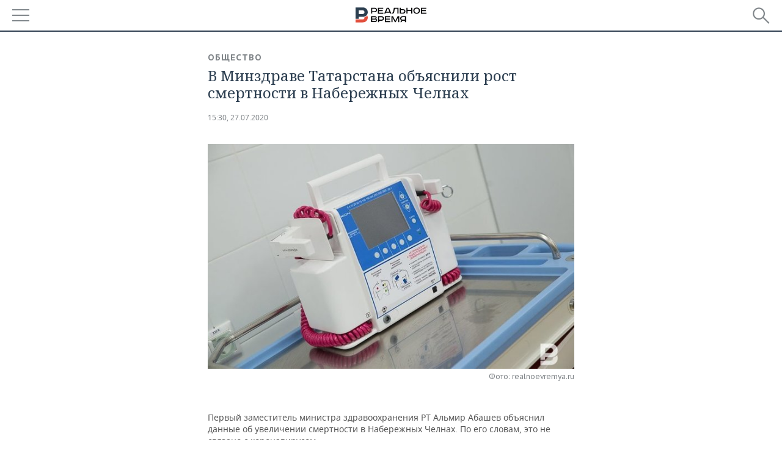

--- FILE ---
content_type: application/javascript
request_url: https://smi2.ru/counter/settings?payload=CMDnAhiTrpmkwjM6JDhiYjAzNmM5LTBmZTctNDIzMi1hNWYyLTAwYzQ2YzYwNjNkYQ&cb=_callbacks____0ml6v8qdq
body_size: 1513
content:
_callbacks____0ml6v8qdq("[base64]");